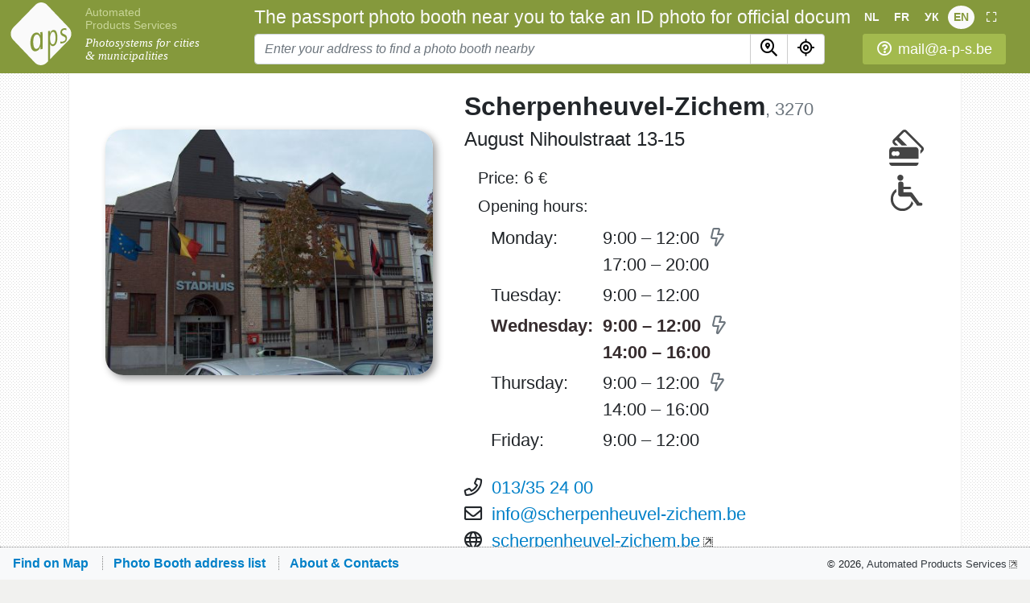

--- FILE ---
content_type: text/html; charset=UTF-8
request_url: https://pasfotocabine.be/en/list/scherpenheuvel-zichem-181
body_size: 7243
content:
<!doctype html>
<html lang="en-US">
<head>
<link rel="preconnect" href="https://www.pasfotocabine.be" />
<link rel="preconnect" href="https://maps.googleapis.com" />
<link rel="preconnect" href="https://fonts.googleapis.com" />
<link rel="preload" as="style" type="text/css" href="/css/fap/fap.css" />
<link rel="preload" as="style" type="text/css" href="https://www.pasfotocabine.be/css/scrolltop.min.css?v=51" />
<link rel="preload" as="style" type="text/css" href="https://www.pasfotocabine.be/js/alertify/css/um.min.css?v=51" />
<link rel="stylesheet" type="text/css" href="https://www.pasfotocabine.be/css/_bundle.css?v=51" id="main-style" />
<link rel="preload" as="style" type="text/css" href="https://www.pasfotocabine.be/js/lightbox/photoswipe-bundle.css?v=51" />
<script type="application/ld+json">
// <![CDATA[
{
      "@context": [
        "https://schema.org",
        { "@language": "en-US" }
      ],
      "@type": "LocalBusiness",
      "@id": "https://pasfotocabine.be/list/scherpenheuvel-zichem-181",
      "name": "Passport photo booth in Scherpenheuvel-Zichem",
      "description": "Instant passport photo for documents in Scherpenheuvel-Zichem, 6€",
      "url": "https://www.scherpenheuvel-zichem.be/",
      "image": [
	"https://www.pasfotocabine.be/i/cache/files/0/71m.jpg",
          "https://www.pasfotocabine.be/i/pages/pasfoto-booth-1.jpg",
          "https://www.pasfotocabine.be/i/pages/pasfoto-booth-2.jpg",
          "https://www.pasfotocabine.be/i/pages/cards-accepted.jpg",
          "https://www.pasfotocabine.be/i/pages/disabled-accessible.jpg"
        ],
      "address": {
        "@type": "PostalAddress",
        "streetAddress": "August Nihoulstraat 13-15",
        "addressLocality": "Scherpenheuvel-Zichem",
        "postalCode": "3270",
        "addressCountry": "BE"
      },
      "geo": {
        "@type": "GeoCoordinates",
        "latitude": 50.97954178,
        "longitude": 4.97525692
      },
	"email": "info@scherpenheuvel-zichem.be",
      "telephone": [
		"013/35 24 00",
          "+32-2-486-63-74"
        ],
      "priceRange": "$",
      "currenciesAccepted": "EUR",
      "paymentAccepted": "Credit Card",
      "openingHoursSpecification": [        {
          "@type": "OpeningHoursSpecification",
          "dayOfWeek": "Monday",
          "opens": "09:00",
          "closes": "20:00"
        },        {
          "@type": "OpeningHoursSpecification",
          "dayOfWeek": "Tuesday",
          "opens": "09:00",
          "closes": "12:00"
        },        {
          "@type": "OpeningHoursSpecification",
          "dayOfWeek": "Wednesday",
          "opens": "09:00",
          "closes": "16:00"
        },        {
          "@type": "OpeningHoursSpecification",
          "dayOfWeek": "Thursday",
          "opens": "09:00",
          "closes": "16:00"
        },        {
          "@type": "OpeningHoursSpecification",
          "dayOfWeek": "Friday",
          "opens": "09:00",
          "closes": "12:00"
        }
      ],
      "publicAccess": "True",
      "smokingAllowed": "False",
      "logo": "https://www.pasfotocabine.be/i/logo/logo-asp.png"
}
// ]]>
</script>

<noscript>
<link rel="stylesheet" type="text/css" href="/css/fap/fap.css" />
<link rel="stylesheet" type="text/css" href="https://www.pasfotocabine.be/css/scrolltop.min.css?v=51" />
<link rel="stylesheet" type="text/css" href="https://www.pasfotocabine.be/js/alertify/css/um.min.css?v=51" />
<link rel="stylesheet" type="text/css" href="https://www.pasfotocabine.be/js/lightbox/photoswipe-bundle.css?v=51" />
</noscript>
<title>Passport photo in Scherpenheuvel-Zichem, 6€ :: The passport photo booth near you</title>

<meta name="viewport" content="width=device-width, initial-scale=1, maximum-scale=1, user-scalable=0, shrink-to-fit=no" />
<meta name="mobile-web-app-capable" content="yes" />
<meta name="apple-mobile-web-app-capable" content="yes" />
<meta name="theme-color" content="#85993C" />
<meta name="description" itemprop="description" content="Find a photo booth on the map to take an ID photo for official documents" id="h-descr" />
<meta name="robots" content="all" id="h-robots" />
<meta name="author" content="utilmind, 2019" />
<meta property="og:title" content="Passport photo in Scherpenheuvel-Zichem, 6€ :: The passport photo booth near you" id="h-og_title" />
<meta property="og:site_name" content="The passport photo booth near you" />
<meta property="og:description" content="Find a photo booth on the map to take an ID photo for official documents" id="h-og_description" />
<meta property="og:type" content="website" />
<meta property="og:image" itemprop="image" content="https://www.pasfotocabine.be/i/og.jpg" id="h-og_image" />
<meta property="og:image:type" content="image/jpeg" id="h-image-type" />
<meta property="og:image:width" content="930" id="h-image-width" />
<meta property="og:image:height" content="520" id="h-image-height" />
<meta property="og:url" content="https://pasfotocabine.be/en/list/scherpenheuvel-zichem-181" id="h-og_url" class="update-url" />
<meta property="og:locale" content="en_US" />
<link rel="canonical" href="https://pasfotocabine.be/en/list/scherpenheuvel-zichem-181" id="h-url" />
<link rel="image_src" href="/logo.svg" id="h-image" />

<link rel="shortcut icon" type="image/svg+xml" href="https://www.pasfotocabine.be/logo.svg" />
<link rel="shortcut icon" type="image/vnd.microsoft.icon" href="/favicon.ico" />

<script nonce="d411ad0021224d51d3309a4aa587c46f6f9c9da41866059e6b03c94b">
// <![CDATA["
!function(n,t){t.doInit=function(e,o,d){var i=n.readyState,a="loading"===i;(o&&(a||1<o)||e(1))&&function c(){a&&1>=o?n.addEventListener("DOMContentLoaded",(function(){e(2)&&c()})):"complete"!==i?t.addEventListener("load",(function(){e(3)})):n._l8L0ad?n.addEventListener("_l8L0ad",(function(){e(3)}),{once:1}):d?setTimeout((function(){e(3)})):e(3)}()}}(document,window);
!function(e,t){var n,a,o={},r={length:0,key:function(e){return Object.keys(o)[e]},getItem:function(e){return o[e]},setItem:function(e,t){o[e]=t,this.length=o.length},removeItem:function(e){delete o[e],this.length=o.length},clear:function(){o={},this.length=0}};try{n=localStorage,a=sessionStorage}catch(e){console.error("Storage blocked by browser."),n=r,a=r}t.lStorage=n,t.sStorage=a;var g=t.dataLayer=t.dataLayer||[],c=n.getItem("ga:clientId");c||n.setItem("ga:clientId",c=Date.now()+"-"+Math.random()),g.push({"gtm.start":(new Date).getTime(),event:"gtm.js"})}("GTM-KKRRC8C",window);
recaptchaClientKey="6LeQ8q8UAAAAADPEAhFH-xaLON4xykbCJUS7H8yu";gapiClientId="830233012207-5orh1tfmpd07dgdbnkgg4ivi39mop43u.apps.googleusercontent.com"
storeDataVer="v=1743508473";defLang="nl";
// ]]>
</script>
<script async src="https://www.googletagmanager.com/gtm.js?id=GTM-KKRRC8C"></script>
<script defer src="https://www.recaptcha.net/recaptcha/api.js?render=6LeQ8q8UAAAAADPEAhFH-xaLON4xykbCJUS7H8yu"></script>
<script defer src="https://www.pasfotocabine.be/js/lang/common_en.js?v=51"></script>
<script defer src="https://www.pasfotocabine.be/js/jqb.js?v=51"></script>
<script defer src="https://maps.googleapis.com/maps/api/js?v=3.exp&amp;libraries=places&amp;key=AIzaSyDHjdu5VBCD5XCA17EAGxonySpGzQM_cFE"></script>
<script defer src="https://www.pasfotocabine.be/js/lang/locator_en.js?v=51"></script>
<script defer src="https://www.pasfotocabine.be/js/locator.min.js?v=51"></script>
<script defer src="https://www.pasfotocabine.be/js/main.min.js?v=51"></script>
<script defer src="https://www.pasfotocabine.be/js/lightbox/photoswipe-bundle.js?v=51"></script>
<script defer src="https://www.pasfotocabine.be/js/lang/contact-form_en.js?v=51"></script>
<script defer src="https://www.pasfotocabine.be/js/suggest-edit.min.js?v=51"></script>
<style nonce="d411ad0021224d51d3309a4aa587c46f6f9c9da41866059e6b03c94b">
@media (max-width: 420px){
    #site-header .site_title{font-size: 1.3em; margin-bottom: .12em;}
}
</style>
<style id="content-style" nonce="d411ad0021224d51d3309a4aa587c46f6f9c9da41866059e6b03c94b"></style>

</head><body class="v-flex">
<noscript><iframe src="https://www.googletagmanager.com/ns.html?id=GTM-KKRRC8C" height="0" width="0" style="display:none;visibility:hidden"></iframe></noscript>
<header>
  <div id="site-header">
    <div class="flex-shrink-1 align-self-end site-logo logo-left"><a href="/en/" class="logo-link pr-1 pr-sm-2 pr-lg-3"><img role="logo" src="https://www.pasfotocabine.be/logo-white.svg" alt="Logo" /></a>
<div class="logo-text">
    <a href="https://www.a-p-s.be/?lang=en" class="aps tooltip-no-tap" title="Visit A-P-S.be" data-toggle="tooltip" target="_blank">Automated Products&nbsp;Services</a>
    <a href="/en/" class="logo-link slogan">Photosystems for cities &amp;&nbsp;municipalities</a>
</div></div>
    <div class="w-100 pl-sm-1">

      <div id="site-header-top">
        <div class="overflow-hidden d-flex">
            <div class="site-logo flex-grow-1"><a href="/en/" class="logo-link pr-1 pr-sm-2 pr-lg-3"><img role="logo" src="https://www.pasfotocabine.be/logo-white.svg" alt="Logo" /></a>
<div class="logo-text">
    <a href="https://www.a-p-s.be/?lang=en" class="aps tooltip-no-tap" title="Visit A-P-S.be" data-toggle="tooltip" target="_blank">Automated Products&nbsp;Services</a>
    <a href="/en/" class="logo-link slogan">Photosystems for cities &amp;&nbsp;municipalities</a>
</div></div>
            <div><nav class="lang-btns text-nowrap"><div><a rel="alternate" href="/list/scherpenheuvel-zichem-181" lang="nl" hreflang="nl-BE" class="update-url altlng_nl" data-toggle="tooltip" title="Schakel over naar het Nederlands">NL</a></div><div><a rel="alternate" href="/fr/list/scherpenheuvel-zichem-181" lang="fr" hreflang="fr-BE" class="update-url altlng_fr" data-toggle="tooltip" title="Basculer vers le français">FR</a></div><div><a rel="alternate" href="/ua/list/scherpenheuvel-zichem-181" lang="ua" hreflang="uk-UA" class="update-url altlng_ua" data-toggle="tooltip" title="Перемкнути на українську">УК</a></div><div><a rel="alternate" href="/en/list/scherpenheuvel-zichem-181" lang="en" hreflang="en-US" class="update-url altlng_en sel" data-toggle="tooltip" title="Switch to English">EN</a></div><div><a role="button" href="#" data-toggle="tooltip" title="Expand to full screen" class="fullscr tooltip-no-tap"><i class="far fa-expand"></i></a></div></nav></div>
        </div>
        <div class="overflow-hidden d-flex">
            <div class="singleline"><h1 class="site_title"><label for="loc-search">The passport photo booth near you to take an ID photo for official documents</label></h1></div>
            <div class="d-xxs-only helpdesk"><a role="button" class="align-middle" href="/en/about/#contact"
    data-toggle="tooltip" data-placement="bottom"
    title="Email us your questions"><i class="far fa-question-circle mr-2"></i><span class="d-none d-xl-inline">mail@a-p-s.be</span><span class="d-xl-none">Contact us</span></a></div>
        </div>

        <div class="ml-2 d-none d-sm-block"><nav class="lang-btns text-nowrap"><div><a rel="alternate" href="/list/scherpenheuvel-zichem-181" lang="nl" hreflang="nl-BE" class="update-url altlng_nl" data-toggle="tooltip" title="Schakel over naar het Nederlands">NL</a></div><div><a rel="alternate" href="/fr/list/scherpenheuvel-zichem-181" lang="fr" hreflang="fr-BE" class="update-url altlng_fr" data-toggle="tooltip" title="Basculer vers le français">FR</a></div><div><a rel="alternate" href="/ua/list/scherpenheuvel-zichem-181" lang="ua" hreflang="uk-UA" class="update-url altlng_ua" data-toggle="tooltip" title="Перемкнути на українську">УК</a></div><div><a rel="alternate" href="/en/list/scherpenheuvel-zichem-181" lang="en" hreflang="en-US" class="update-url altlng_en sel" data-toggle="tooltip" title="Switch to English">EN</a></div><div><a role="button" href="#" data-toggle="tooltip" title="Expand to full screen" class="fullscr tooltip-no-tap"><i class="far fa-expand"></i></a></div></nav>                <div class="d-xxs-only helpdesk"><a role="button" class="align-middle" href="/en/about/#contact"
    data-toggle="tooltip" data-placement="bottom"
    title="Email us your questions"><i class="far fa-question-circle mr-2"></i><i class="far fa-question-circle mr-2"></i><span class="d-none d-xl-inline">mail@a-p-s.be</span><span class="d-xl-none">Contact us</span></a></div>
        </div>

      </div>

      <form id="loc-search-form" role="search" method="post" action="/en/" autocomplete="off" class="no-required-marks">
        <div class="input-group">
          <input type="search" results="8" autosave="pasfotocabine-search" required            class="form-control place-bi click-select" name="location" id="loc-search" placeholder="Enter your address to find a photo booth nearby" spellcheck="false" />
          <div class="dropdown-menu search-dropdown" aria-labelledby="loc-search"></div>

          <div class="input-group-append">
            <button type="submit" class="btn btn-def3" id="loc-btn-search"><i class="far fa-search-location fa-sm-lg"></i></button>
            <button type="button" class="btn btn-def3 tooltip-no-tap rounded-right" id="loc-btn-locate" data-toggle="tooltip" data-placement="bottom"
              title="Find my current location on the map"><i class="far fa-location fa-sm-lg"></i></button>
          </div>

          <div class="input-group-append">
            <div id="helpdesk_right" class="pl-1 pl-sm-2 pl-md-3 pl-lg-4 pl-xl-5">
              <div class="d-table helpdesk">
<a role="button" class="align-middle" href="/en/about/#contact"
    data-toggle="tooltip" data-placement="bottom"
    title="Email us your questions"><i class="far fa-question-circle mr-2"></i><span class="d-none d-xl-inline">mail@a-p-s.be</span><span class="d-xl-none">Contact us</span></a>
              </div>
            </div>
            <div id="langpan_right" class="d-none pl-2"><nav class="lang-btns text-nowrap"><div><a rel="alternate" href="/list/scherpenheuvel-zichem-181" lang="nl" hreflang="nl-BE" class="update-url altlng_nl" data-toggle="tooltip" title="Schakel over naar het Nederlands">NL</a></div><div><a rel="alternate" href="/fr/list/scherpenheuvel-zichem-181" lang="fr" hreflang="fr-BE" class="update-url altlng_fr" data-toggle="tooltip" title="Basculer vers le français">FR</a></div><div><a rel="alternate" href="/ua/list/scherpenheuvel-zichem-181" lang="ua" hreflang="uk-UA" class="update-url altlng_ua" data-toggle="tooltip" title="Перемкнути на українську">УК</a></div><div><a rel="alternate" href="/en/list/scherpenheuvel-zichem-181" lang="en" hreflang="en-US" class="update-url altlng_en sel" data-toggle="tooltip" title="Switch to English">EN</a></div><div><a role="button" href="#" data-toggle="tooltip" title="Expand to full screen" class="fullscr tooltip-no-tap"><i class="far fa-expand"></i></a></div></nav></div>
          </div>

        </div>
      </form>
    </div>
  </div>

</header>

<main class="main">
<div id="content" class="container">
<div id="page-booths" class="article-container">
<div class="row"><div class="col-lg-5 mb-3 mb-xl-0 text-center d-flex flex-column">
<div class="text-lg-right">
<style nonce="d411ad0021224d51d3309a4aa587c46f6f9c9da41866059e6b03c94b">
    #storepic { max-width: 460px; max-height: 344px; }
    @media (max-width: 992px) and (min-width: 768px) { #storepic { max-width: 605px; max-height: 452px; }}
</style>

<img src="https://www.pasfotocabine.be/i/cache/files/0/71m-460x560.jpg" id="storepic" srcset="https://www.pasfotocabine.be/i/cache/files/0/71m-605x705.jpg 605w, https://www.pasfotocabine.be/i/cache/files/0/71m-460x560.jpg 460w" sizes="(min-width: 768px) and (max-width: 992px) 605px, 460px" data-full-img="/i/cache/files/0/71m.jpg" data-full-size="2608x1952"
  class="rounded-3 w-100 shadow-pic mt-lg-5 lightbox" alt="PhotoBooth in Scherpenheuvel-Zichem, August Nihoulstraat 13-15" title="<b>Scherpenheuvel-Zichem</b><br />
August Nihoulstraat&nbsp;13-15" data-toggle="tooltip" data-placement="bottom" />
</div>
</div><div class="col-lg-7 pl-lg-4"><div class="float-right mt-5"><div><img src="https://www.pasfotocabine.be/i/glyph/creditcard.svg" style="width: 2em; height: 2em; margin: 0 0 .5em 0;" data-x-png="x3" alt="Card payments" title="Card payments" data-toggle="tooltip" data-placement="right" /></div><div><img src="https://www.pasfotocabine.be/i/glyph/disability.svg" style="width: 2em; height: 2em; margin: 0 0 .5em 0;" data-x-png="x3" alt="Disabled-accessible" title="Disabled-accessible" data-toggle="tooltip" data-placement="right" /></div></div><h2><strong>Scherpenheuvel-Zichem</strong><span class="f7 text-muted">, 3270</span></h2><h4 class="mb-3">August Nihoulstraat&nbsp;13-15</h4><table class="d-block ml-3 w-1px">
                   <tr>
                       <td><p class="mb-1"><span class="f9">Price:</span> 6 <span class="f9">€</span></p><p class="f9 mb-1">Opening hours:</p><table class="dow w-1px"><tr><td class="pr-1 pl-3 pt-1" width="1%">Monday:</td><td class="hr pt-1">9:00 – 12:00<i class="fa-bolt far eml-66" title="Break" data-toggle="tooltip"></i><br /> 17:00 – 20:00</td></tr><tr><td class="pr-1 pl-3 pt-1" width="1%">Tuesday:</td><td class="hr pt-1">9:00 – 12:00</td></tr><tr class="open-today"><td class="pr-1 pl-3 pt-1" width="1%">Wednesday:</td><td class="hr pt-1">9:00 – 12:00<i class="fa-bolt far eml-66" title="Break" data-toggle="tooltip"></i><br /> 14:00 – 16:00</td></tr><tr><td class="pr-1 pl-3 pt-1" width="1%">Thursday:</td><td class="hr pt-1">9:00 – 12:00<i class="fa-bolt far eml-66" title="Break" data-toggle="tooltip"></i><br /> 14:00 – 16:00</td></tr><tr><td class="pr-1 pl-3 pt-1" width="1%">Friday:</td><td class="hr pt-1">9:00 – 12:00</td></tr></table></td></tr></table><div  class="mt-4"><div><i class="far fa-phone"></i>&nbsp; <a href="tel:013-35-24-00" class="value">013/35 24 00</a></div><div class="text-nowrap"><i class="far fa-envelope"></i>&nbsp; <a href="mailto:info@scherpenheuvel-zichem.be" class="value">info@scherpenheuvel-zichem.be</a></div><div><i class="far fa-globe"></i>&nbsp; <a href="https://www.scherpenheuvel-zichem.be/" class="outlink" target="_blank">scherpenheuvel-zichem.be</a></div></div>        <div class="text-center margin-0-auto my-3" id="suggest-booth-btn">
            <a role="button" href="/en/about/#contact" target="_self" class="suggest-booth-edit btn btn-light btn-sm rounded-3 px-3"><span class="d-none d-xl-inline">Is everything correct?</span>
                <span class="text-nowrap">Suggest an edit…<i class="far fa-comment-edit ml-2"></i></span></a>
        </div>    <div class="my-4">
        <div class="d-none bggreen border border-success rounded p-5" id="suggest-booth-sent">
            <p><img src="https://www.pasfotocabine.be/i/icon/email-plane.svg" class="wh-40em ml-5 mb-3 float-right" />
                <strong>Thanks! Your message is already in our inbox!</strong></p>

            <p>We’ll review your corrections and additions shortly. Your message was:</p>
            <blockquote class="ml-3 p-2 pl-4 border-left-25em-dot-silver" id="suggest-booth-text"></blockquote>

            <ul class="pt-2 f8">
                <li class="mb-1"><a href="#" class="suggest-booth-again dashed">Return to the form...</a></li>
                <li><a href="#" class="suggest-booth-cancel dashed">Done</a></li>
            </ul>
        </div>

        <form action="/out/feedback.php" method="POST" class="alert alert-info pb-4 d-none" id="suggest-booth-block">
            <input type="hidden" name="lang" value="en" />
            <input type="hidden" name="ref" value="/list/scherpenheuvel-zichem-181" />
            <input type="hidden" name="id" value="181" />
            <input type="hidden" name="rec_id" value="" />

            <div class="mb-2">
                <button type="button" class="close suggest-booth-cancel" aria-label="Close" data-toggle="tooltip" title="Close">
                    <span aria-hidden="true">&times;</span>
                </button>
                <label for="booth-fixes" class="d-inline mb-0">Please suggest an edit to the information above:</label>
            </div>
            <textarea required id="booth-fixes" rows="5" class="form-control ctrlenter-submit" required spellcheck="true"></textarea>

            <div class="f9 mt-1"><label for="booth-email">Your email: <i class="text-muted">(if you expect response)</i></label></div>
            <input type="email" name="email" id="booth-email" class="form-control" autocomplete="email" spellcheck="false" placeholder="your-email@address" />

            <div class="d-md-flex mt-3">
                <div class="flex-grow-1"><button type="submit" class="btn btn-pasfoto-blue px-5 py-2 text-nowrap">Suggest changes<i class="fal fa-comment-check ml-3"></i></button></div>
                <div class="d-none d-md-block"><button type="button" class="btn btn-light suggest-booth-cancel">Cancel</button></div>
            </div>
        </form>
    </div><div class="d-md-flex justify-content-evenly text-center" id="booth-buttons">        <div class="px-2">
            <a rel="nofollow" href="/en/?booth=scherpenheuvel-zichem-181&amp;details=1" role="button" aria-pressed="true"
                class="btn btn-pasfoto-blue tooltip-no-tap click-counter md-w-15em py-3 mb-4"
                title="Click to view booth location on map" data-toggle="tooltip" data-placement="bottom"
                data-id="181" data-counter="infopage-pin"><b class="f11">Locate on Map</b><i class="fal fa-search-location ml-3 f12"></i></a>
        </div>        <div class="px-2">
            <a rel="nofollow" href="https://www.google.com/maps?z=18.5&amp;q=Scherpenheuvel-Zichem+August+Nihoulstraat+13-15&amp;ll=50.97954178+4.97525692"
                target="_blank" role="button" aria-pressed="true"
                class="btn btn-pasfoto-blue tooltip-no-tap click-counter md-w-15em py-3 mb-3" data-id="181" data-counter="infopage-drivemap"
                title="Drive &amp; walk directions on Google map" data-toggle="tooltip" data-placement="bottom"><b class="f11">Drive directions</b><i class="fal fa-directions ml-3 f12"></i></a>
        </div>
</div></div></div>

<div class="clearfix mt-3 mt-lg-0">
<h3>Passport photo booth</h3>

<p>Do you have visit the town hall for an identity card, travel pass or driving license and do you still need personal photos for legal documents?
Then you can use our automated photo booth, located in Scherpenheuvel-Zichem, August Nihoulstraat&nbsp;13-15&nbsp;<a rel="nofollow" href="/en/?booth=181" title="Locate on Map" data-toggle="tooltip"><i class="far fa-map-marker-alt"></i></a><div class="text-center my-3 float-lg-right mt-md-0 mb-md-5 ml-md-5">
  <iframe class="pasfoto-video" src="https://www.youtube.com/embed/Ywov5Ck8nqM?rel=0" width="560" height="315"
    srcdoc="<style>*{padding:0;margin:0;overflow:hidden}html,body{height:100%}img,span{position:absolute;width:100%;top:0;bottom:0;margin:auto}span{height:1.5em;text-align:center;font:48px/1.5 sans-serif;color:white;text-shadow:0 0 .5em #000}</style><a href='https://www.youtube.com/embed/Ywov5Ck8nqM?autoplay=1'><img src='https://www.pasfotocabine.be/i/youtube/boothid.jpg' alt='PhotoBooth'><span>▶</span></a>"
    frameborder="0" allow="accelerometer; autoplay; encrypted-media; gyroscope; picture-in-picture" allowfullscreen
    title="PhotoBooth"></iframe>
</div>
 This photo booth is freely accessible
during an opening hours, listed above. Persons with reduced mobility can also easily use the cabin.</p>

<p>The photos meet the legal European standards and are suitable for all official documents.</p>

<h3>Cost of service</h3>

<p>You pay 6 euros for six passport pictures. The passport photo booth is equipped with electronic payment options.
</p>
</div><hr /><div id="more-locations-block">
    <h2>More Photo Booth locations, in other cities</h2>

    <div class="mt-2 ml-4 mb-5 f11">
        <a rel="noindex nofollow" href="javascript:void(0)" class="text-decoration-none" id="expand-booth-list"><i class="far fa-map-marked-alt mr-2"></i> <span class="dashed">Expand the list of photo booths located in other cities</span></a>
    </div>
    <div id="more-locations-spin" class="text-center d-none"><i class="fas fa-spinner fa-spin fa-2x"></i></div>

<script nonce="d411ad0021224d51d3309a4aa587c46f6f9c9da41866059e6b03c94b">
// <![CDATA[ "
doInit(function() {
  if (!window.hookLightboxes) return 1;

  var expandBoothList = function(scroll) {
          var $block = $("#more-locations-block");
          $("#more-locations-spin").removeClass("d-none");

          postURL("/out/list/expand-booths.php", "store=181", function(o) {
              $block.html(o.responseText);

              initCommonBehaviors($block);
              hookLightboxes($block);
              if (window.dlgStore)
                  dlgStore.initActions($block);

              if (scroll)
                  $("html").animate({
                      scrollTop: $block.offset().top - 4
                  }, canAnimate() ? 400 : 200);
          }, 1);
      },

      expandOnScroll = function() {
          if (this.scrollY + $(window).height() > $expandLink.offset().top) {
              expandBoothList();
              $(window).off("scroll", expandOnScroll);
          }
      },

      $expandLink = $("#expand-booth-list"),
      expandLinkPos = $expandLink[0].getBoundingClientRect();

  //hookLightboxes("#content");
  $expandLink.on("click", function(e) {
      e.preventDefault();
      expandBoothList(1);
  });

  $(window).on("scroll", expandOnScroll);
}, 1);
// ]]>
</script>
</div>
</div>

<div id="pswp" class="pswp" tabindex="-1" role="dialog" aria-hidden="true">
    <div class="pswp__bg"></div>

    <div class="pswp__scroll-wrap">

        <div class="pswp__container">
            <div class="pswp__item"></div>
            <div class="pswp__item"></div>
            <div class="pswp__item"></div>
        </div>

        <div class="pswp__ui pswp__ui--hidden">
            <div class="pswp__top-bar">
                <div class="pswp__counter"></div>
                <button class="pswp__button pswp__button--close" title="Close (Esc)"></button>
                <button class="pswp__button pswp__button--fs" title="Toggle fullscreen"></button>
                <button class="pswp__button pswp__button--zoom" title="Zoom in/out"></button>

                <div class="pswp__preloader">
                    <div class="pswp__preloader__icn">
                        <div class="pswp__preloader__cut">
                        <div class="pswp__preloader__donut"></div>
                        </div>
                    </div>
                </div>
            </div>

            <button class="pswp__button pswp__button--arrow--left" title="Next (arrow right)"></button>
            <button class="pswp__button pswp__button--arrow--right" title="Previous (arrow left)"></button>
            <div class="pswp__caption">
                <div class="pswp__caption__center"></div>
            </div>
        </div>

    </div>
</div></div>
</main>

<footer>
    <nav class="navbar navbar-light bg-light bt-gray-dot foot">
        <div class="d-flex align-items-center w-100">
            <ul>
                <li>
                    <a href="/en/"><span
                        class="d-none d-md-inline">Find on Map</span><span
                        class="d-inline d-md-none">Map</span></a>
                </li>

                <li>
                    <a href="/en/list/"><span
                        class="d-none d-md-inline">Photo Booth address list</span><span
                        class="d-inline d-md-none">Address list</span></a>
                </li>

                <li>
                    <span class="d-none d-md-inline"><a href="/en/about/">About &amp; Contacts</a></span><span
                        class="d-inline d-md-none"><a href="/en/about/#contact">Feedback</a></span>
                </li>

            </ul>

            <div class="f8">© <span class="d-none d-sm-inline">2026, </span><a
               href="https://www.a-p-s.be/en" target="_blank" class="outlink text-dark"
               title="Visit A-P-S.be" data-toggle="tooltip"><span class="d-none d-md-inline">Automated Products&nbsp;Services</span><span class="d-md-none">APS</span></a>
               <button class="scrolltop tooltip-no-tap" type="button" data-toggle="tooltip" title="Jump to top"></button>
            </div>
        </div>
    </nav>
</footer>
<script nonce="d411ad0021224d51d3309a4aa587c46f6f9c9da41866059e6b03c94b">
// <![CDATA[
doInit(function() {
    if (!window.hookLightboxes) return 1; hookLightboxes("#content");
}, 1);
// ]]>
</script>
</body>
</html>

--- FILE ---
content_type: application/javascript
request_url: https://www.pasfotocabine.be/js/lang/contact-form_en.js?v=51
body_size: -3
content:
var contactFormLang	= {
	validEmailReq:	"Please specify CORRECT email address! Or just leave it blank.",
	messageReq:	"Please write the text of your message.",
	requiredFields:	"There are some required fields left unfilled. Please complete the necessary information.",

	sending:	"Sending...",
}


--- FILE ---
content_type: application/javascript
request_url: https://www.pasfotocabine.be/js/suggest-edit.min.js?v=51
body_size: 409
content:
!function($,a){var c=function(a){$("#booth-buttons").toggleClass("d-md-flex",!a).toggleClass("d-none",!!a),$("#suggest-booth-btn").toggleClass("d-none",!!a),$("#suggest-booth-block").toggleClass("d-none",!a),$("#suggest-booth-sent").addClass("d-none")},b=function(){setTimeout(function(){$("#booth-fixes").trigger("focus").once().autoGrow({animate:{enabled:canAnimate(),duration:"fast"},minHeight:"200px",maxHeight:"500px"})})};$(a).on("click",".suggest-booth-edit",function(a){a.preventDefault(),c(1),b()}).on("click",".suggest-booth-cancel",function(a){a.preventDefault(),c()}).on("click",".suggest-booth-again",function(a){a.preventDefault(),$("#suggest-booth-block").removeClass("d-none"),$("#suggest-booth-sent").addClass("d-none")}).on("submit","#suggest-booth-block",function(d){d.preventDefault();var a,b=$(this),e=$("#booth-fixes").val().trim(),c=function(){a?uAJAX.postForm(b,{appendData:function(a){a.append("m",e)},applyNonJSONResponse:0,alertNonJSONResponse:0,onSuccess:function(a){if("ok	"===a.slice(0,3))$("#suggest-booth-block").addClass("d-none"),$("#suggest-booth-sent").removeClass("d-none"),$("#suggest-booth-text").html(e.nl2br());else{var b=parseJSON(a);b?uAJAX.applyContent(b):uAJAX.displayMalformedResponse(a,1)}},onAlways:function(){disableSubmit(b,0),a=0}}):a=1};recaptchaClientKey&&window.grecaptcha&&!a?requestRecaptcha3(b,recaptchaClientKey,c):a=1,disableSubmit(b,contactFormLang.sending),c()}),$("#booth-fixes").is(":visible")&&b()}(jQuery,document)

--- FILE ---
content_type: application/javascript
request_url: https://www.pasfotocabine.be/js/lang/common_en.js?v=51
body_size: 530
content:
var lang="en",commonLang={and:"and",of:"of",yes:"Yes",no:"No",ok:"OK",cancel:"Cancel",close:"Close",show:"Show",hide:"Hide",add:"Add",edit:"Edit",send:"Send",gotit:"Got it",added:"Added",updated:"Updated",status:"Status",error:"Error",info:"Info",moreDetails:"Details",notSelected:"Not selected",pleaseWait:"Please wait",pleaseFixInput:"Please fix your input in this field.",expand:"Expand",collapse:"Collapse",expandAll:"Expand all",collapseAll:"Collapse all",fullScr:"Expand to full screen",fullScrCancel:"Cancel full screen mode",navError:"Navigation error",somethingWrong:"Something wrong",notAuthorized:"Not authorized. Please reload the page!",ajaxMalformedResponse:"Malformed response from {0}",ajaxBadResponse:"Problem with server response",ajaxException:"Problem communicating with server",ajaxHostUnreach:"Host unreachable.",ajaxHostUnreachText:'Destination server “<a href="{0}">{1}</a>” is unreachable.<div class="mt-3">Please check out your Internet connection and try to request again.</div>',httpError:"HTTP error",changesWillLost:"Changes will be lost.",warnLeavePage:this.changesWillLost+" Are you sure want to leave this page without saving the information?",warnLeaveDlg:this.changesWillLost+" Are you sure want to close the window without saving the information?",submitSpinner:'<i class="spinner-grow spinner-grow-sm mr-3"></i>'};

--- FILE ---
content_type: application/javascript
request_url: https://www.pasfotocabine.be/js/lang/locator_en.js?v=51
body_size: 1462
content:
var locatorLang = {
        dow: {
          mon:    "Monday",
          tue:   "Tuesday",
          wed: "Wednesday",
          thu:  "Thursday",
          fri:    "Friday",
          sat:  "Saturday",
          sun:    "Sunday",
        },

        mapLayers: { // names must be lowercase
          google: "Google maps",
          googlesat: "Google satellite",
          bing: "Bing maps",
          openstreet: "OpenStreet maps",
          mapbox: "MapBox",
        },

        zoomIn: "Zoom in",
        zoomOut: "Zoom out",
        trackMyLocation: "Track my location",
        trackPopup: "You are within {distance} {unit} from this point",

        distanceFromYou: "Distance from your location",
        distanceFromSearch: "Distance from the last search location",
        nearestLocations: "nearest photobooth locations",
        km: "km", // kilometers
        meters: "meters",
        mi: "mi", // miles
        feets: "feets", // or '
        break: "Break",
        roundAClock: "round the clock",
        roundAClock7days: "Accessible 24&nbsp;hours a&nbsp;day, 7&nbsp;days a&nbsp;week",
        comingSoon: "Coming soon",

        price: "Price",
        driveMap: "Drive route", // "Drive map"
        driveMapTooltip: "See drive &amp; walk directions on Google map",
        emailLocation: "Send location",
        emailLocationTooltip: "Send location of this booth to email",
        emailType: "Type email",
        emailTypeTitle: "Type your email to receive location of this booth",
        emailSendTitle: "Send location of this booth to email",
        emailInvalid: "You have entered invalid email address.",

        click: "Click",
        tap: "Tap",

        click_2_exp_loc: "Click to expand {0} locations",
        click_4_details: "Click for details",
        tap_4_details: "Tap for details",
        moreInfo: "View more details", //"More information",
        emailSent: "Email has been sent to {0}. If&nbsp;you didn’t receive it in more than a minute, please check out your Junk email folder and mark that it’s not spam.",

        comingSoonDescr: "This photobooth currently preparing and will be opened very&nbsp;soon!",
        checkLocNearby: "Please check out other locations nearby...",

        disabledAccessible: "Disabled-accessible",
        disabledAccessibleNo: "Not adapted for wheelchair",
        cashless: "Card payments",
        cashlessNo: "Cards not accepted",
        cashNo: "Cash NOT accepted",

        zoomToMax: "Zoom to maximum", // after 10.02.2020
        zoomToMaxStreet: "Zoom to maximum &amp; switch to Street Map",

        yourLocation: 'Your location <em class="f9">(with possible little&nbsp;inaccuracy):</em> {0}', // no text-muted, cuz it's mute tooltip too
        latLngLocation: "Lat:&nbsp;{0}, Long:&nbsp;{1}",
        foundByKeyword: "Found by keyword “{0}”",
        noLocation: "<b>Sorry,</b> wasn't able to obtain your current location. Please try entering your location manually.<br /><br />" +
                    "If you previously blocked access to your location for this page, please manually allow location tracking. (Check out location icon <i class=\"far fa-location-slash\"></i> in the browser’s address bar).",

        // search results
        pickLocationDrop: "Please point a location from the list below.",
        noSearchResults: "No search results for {0}. Please check spelling and try to input another address.",
        foreignLocation: "It looks like your location is <b>{0}</b>. But <b>{1}</b> is too far from search bounds. However, in any case, you still can locate some booth address you are interested in.",
        locateMeAnyway: "Locate me anyway",

        freeEntry: "Free entry",
        appointmentNeeded: "Appointment needed",
        appointmentSchedule: "% to schedule...", // Click or tap
        scheduleAppointment: "Schedule appointment",

        // Leaflet & Locator
        mapLayerNotSupported: "Unfortunately, the map layer you selected is not supported by your browser. Please choose another map or use modern browser.",
}
